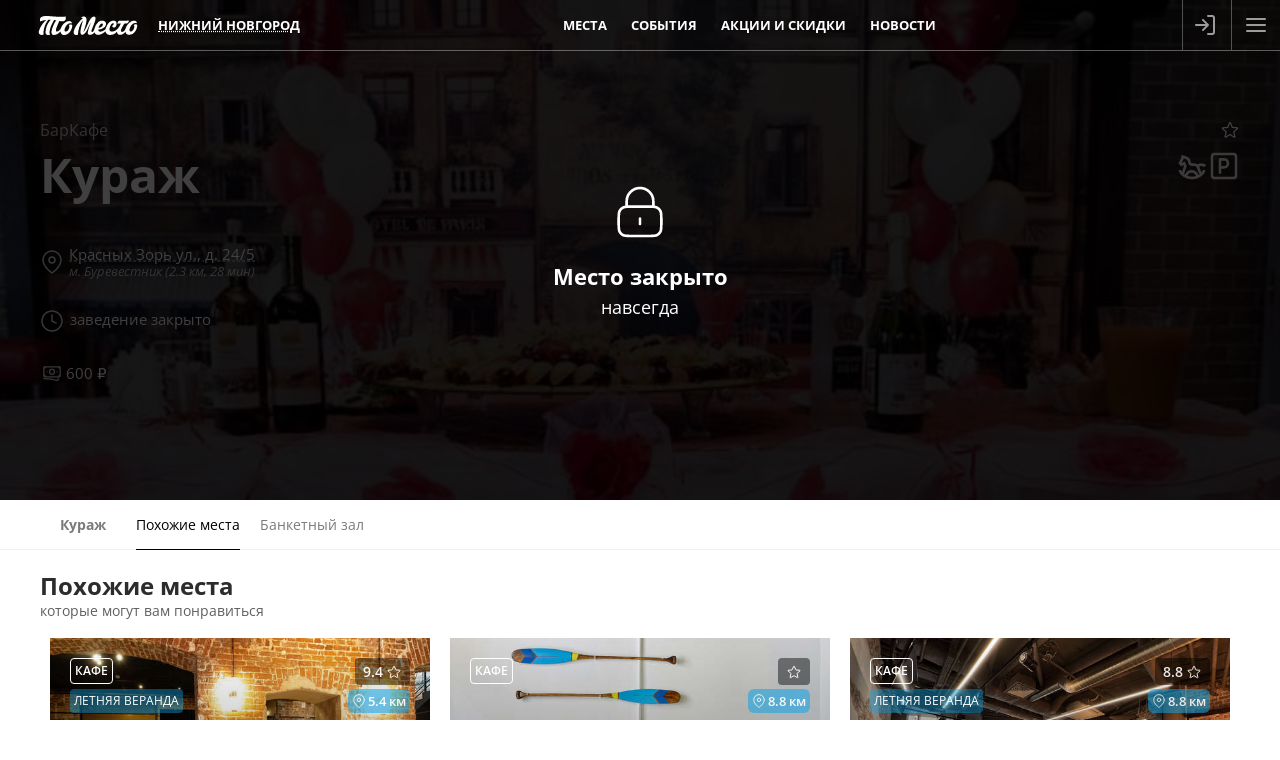

--- FILE ---
content_type: text/html; charset=utf-8
request_url: https://tomesto.ru/nnovgorod/places/kurazh
body_size: 10272
content:
<!DOCTYPE html>
<html lang='ru' prefix='og: http://ogp.me/ns# place: http://ogp.me/ns/place# business: http://ogp.me/ns/business# ya: http://webmaster.yandex.ru/vocabularies/'>
<head>

<meta content='width=device-width,initial-scale=1' name='viewport'>
<link href='/apple-touch-icon.png' rel='apple-touch-icon' sizes='180x180'>
<link href='/favicon-16x16.png' rel='icon' sizes='16x16' type='image/png'>
<link href='/favicon.png' rel='icon' sizes='32x32' type='image/png'>
<link href='/favicon.svg' rel='icon' type='image/svg+xml'>
<link href='/site.webmanifest' rel='manifest'>
<link color='#227eb8' href='/safari-pinned-tab.svg' rel='mask-icon'>
<meta content='#227eb8' name='msapplication-TileColor'>
<meta content='#227eb8' name='theme-color'>
<title>Бар, кафе Кураж на улице Красных Зорь (м. Буревестник): меню и цены, отзывы, адрес и фото - официальная страница на сайте - ТоМесто Нижний Новгород</title>
<link href='https://tomesto.ru/nnovgorod/places/kurazh' rel='canonical'>

<meta name="csrf-param" content="authenticity_token" />
<meta name="csrf-token" content="oHsXaCdKnSKJkk5QszJ3gPaBnaUprJNJQCcmXpwhhL3JoXNgudXN7hRwfrekJLi5kOxHsEjqZS_NRxITmGPgUw" />
<meta name="csp-nonce" content="c5ConeQXPoxCwv/eApYwtA==" />
<link href='https://scdn.tomesto.ru' rel='preconnect'>
<link rel="preload" href="/assets/os-v36-73893c74db8d3d45573e16191f57e5a7b39aa559ba5f08efb96a440faea2bdba.woff2" as="font" type="font/woff2" crossorigin="anonymous">
<link rel="preload" href="/assets/os-v36-i-bed8a9a33b6ffda26fef3359291dadacaba17950a1e5f885c5138361407653eb.woff2" as="font" type="font/woff2" crossorigin="anonymous">
<link rel="preload" href="/assets/os-v36-600-6a5082672befa552504c6c535b81bd99c760e2f611f6c14832bc2de858530a7d.woff2" as="font" type="font/woff2" crossorigin="anonymous">
<link rel="preload" href="/assets/os-v36-700-f4f052ac8e7a053ae8adda12e2a1e2f884ebe0dbe042b492001bebb757d1bf4d.woff2" as="font" type="font/woff2" crossorigin="anonymous">
<style>
  @font-face {font-family: 'Open Sans';font-style: normal;font-weight: 400;font-display: swap;src: url('/assets/os-v36-73893c74db8d3d45573e16191f57e5a7b39aa559ba5f08efb96a440faea2bdba.woff2') format('woff2');}
  @font-face {font-family: 'Open Sans';font-style: italic;font-weight: 400;font-display: swap;src: url('/assets/os-v36-i-bed8a9a33b6ffda26fef3359291dadacaba17950a1e5f885c5138361407653eb.woff2') format('woff2');}
  @font-face {font-family: 'Open Sans';font-style: normal;font-weight: 600;font-display: swap;src: url('/assets/os-v36-600-6a5082672befa552504c6c535b81bd99c760e2f611f6c14832bc2de858530a7d.woff2') format('woff2');}
  @font-face {font-family: 'Open Sans';font-style: italic;font-weight: 600;font-display: swap;src: url('/assets/os-v36-600i-0c585e8d4e9cda78033f5dfd69b2a0d23b9717c9f81713cdb885fbef43354dcb.woff2') format('woff2');}
  @font-face {font-family: 'Open Sans';font-style: normal;font-weight: 700;font-display: swap;src: url('/assets/os-v36-700-f4f052ac8e7a053ae8adda12e2a1e2f884ebe0dbe042b492001bebb757d1bf4d.woff2') format('woff2');}
  @font-face {font-family: 'Open Sans';font-style: italic;font-weight: 700;font-display: swap;src: url('/assets/os-v36-700i-706bded4184c7345fc666193cf3847b66e258ce7ce1696f1a9e2bad555719429.woff2') format('woff2');}
</style>

<link rel="stylesheet" href="/assets/application-9dd9ef9ea6dc2e5a2d5c27eea21f51625016bd6b3aa89876d880d7d6d81e36dc.css" media="all" />
<link href='https://sessions.bugsnag.com' rel='preconnect'>
<script src="/assets/bugsnag-68b531b569d5c5a4c4fab64ac4d2a60b26923cf7ad3cc0c9e8bef044e98bb2af.js" nonce="c5ConeQXPoxCwv/eApYwtA=="></script>
<script nonce="c5ConeQXPoxCwv/eApYwtA==">
//<![CDATA[
Bugsnag.start({ apiKey: '94ef6aa612555690135be88606397348' });

//]]>
</script>
<script src="/assets/loader-d02d8ac80e9a9acc986eb5bf4b5df685e2db2b44682e0ec8c9703a5ee1241294.js" nonce="c5ConeQXPoxCwv/eApYwtA=="></script>
<script nonce="c5ConeQXPoxCwv/eApYwtA==">
//<![CDATA[
window.tomesto = window.tomesto || {};
tomesto.tzoffset = Math.round((Date.parse('2026-01-24 02:44:51')-Date.now())/3600000);
tomesto.mapsJS = 'https://tomesto.ru/assets/maps-7e1b98d19be451b6a08fb3d72352bf6d3fbea29f63fb6f8c5cd7de498638767c.js';
tomesto.mapsCSS = 'https://tomesto.ru/assets/maps-890e07e4471eadfa33a17d1833306ddd2543641dd49814d8fdc741d05d3d607d.css';
tomesto.locale = 'ru';
if (!loadjs.isDefined('tomesto')) { loadjs(['https://tomesto.ru/assets/application-25c7d065aac744da6f0d4c83156d8d5b31c2cf4c7b267601481c55e51fb47e9e.js'], 'tomesto', { numRetries: 3 }); }

//]]>
</script><meta content='Кафе Кураж — приятное место, где вкусно кормят и где каждый гость, чувствует себя, как дома.' name='description'>
<meta content='кураж красных зорь буревестник нижний новгород бар кафе меню отзывы адрес фото цены' name='keywords'>
<meta content='Бар, кафе Кураж на улице Красных Зорь' property='og:title'>
<meta content='https://scdn.tomesto.ru/img/place/000/017/836/bar-kafe-kurazh-na-ulitse-krasnyh-zor_bf09c_full-14556.jpg' property='og:image'>
<meta content='Кафе Кураж — приятное место, где вкусно кормят и где каждый гость, чувствует себя, как дома.' property='og:description'>
<meta content='https://tomesto.ru/nnovgorod/places/kurazh' property='og:url'>
<meta content='business.business' property='og:type'>
<meta content='56.3334606' property='place:location:latitude'>
<meta content='43.8686247' property='place:location:longitude'>
<meta content='Россия' property='business:contact_data:country'>
<meta content='Нижний Новгород' property='business:contact_data:locality'>
<meta content='Красных Зорь ул., д. 24/5' property='business:contact_data:street_address'>


<meta content='ru_RU' property='og:locale'>
<meta content='ТоМесто' property='og:site_name'>
<meta property="og:title" content="Бар, кафе Кураж на улице Красных Зорь (м. Буревестник): меню и цены, отзывы, адрес и фото - официальная страница на сайте - ТоМесто Нижний Новгород" />
<meta content='655356647880362' property='fb:app_id'>
<meta content='4965059' property='vk:app_id'>
<link href='https://tomesto.ru/SearchEngineInfo.xml' rel='search' title='ТоМесто' type='application/opensearchdescription+xml'>
<script nonce="c5ConeQXPoxCwv/eApYwtA==">
//<![CDATA[
(function (d, w, c) { (w[c] = w[c] || []).push(function() { try { w.yaCounter = new Ya.Metrika({ id:13895632, clickmap:true, trackLinks:true, accurateTrackBounce:true, trackHash:true, ut:"noindex", params: {"split_test":"why_book_show_false"} }); } catch(e) { } }); var n = d.getElementsByTagName("script")[0], s = d.createElement("script"); s.type = "text/javascript"; s.async=!0; s.src = "https://mc.yandex.ru/metrika/watch.js"; n.parentNode.insertBefore(s, n); })(document, window, "yandex_metrika_callbacks");


//]]>
</script>
</head>
<body class='w_header' id='pagePlaceNew'>
<!--noindex-->



<!--/noindex-->
<div id='wrapper'>
<header class='trackcont relative box-content m-0 text-center text-white whitespace-nowrap top-0 left-0 w-full flex justify-between items-center flex-nowrap bg-blue z-[8600] h-[50px]'>
<div class='header_logo h-full mr-1 ml-[3%]'>
<span class='link goto' data-url='https://tomesto.ru/nnovgorod'>ТоМесто</span>
</div>
<div class='header_city mx-1 sm:mx-2 lg:mx-4 uppercase font-bold leading-10 text-[13px]'>
<div class='select_city cursor-pointer text-dotted decoration-1'>Нижний Новгород</div>
</div>
<div class='header_small_menu mx-2 justify-center items-center flex-auto overflow-hidden h-10 leading-10 uppercase font-bold text-white text-[13px]'>
<div class='goto px-3 hover:underline' data-url='https://tomesto.ru/nnovgorod/places'>Места</div>
<div class='goto px-3 hover:underline' data-url='https://tomesto.ru/nnovgorod/events'>События</div>
<div class='goto px-3 hover:underline' data-url='https://tomesto.ru/nnovgorod/promos'>Акции и скидки</div>
<div class='goto px-3 hover:underline' data-url='https://tomesto.ru/nnovgorod/news'>Новости</div>
</div>
<!--noindex-->
<div class='flex-auto md:hidden'></div>
<div class='relative h-full box-content w-12 border-l border-r border-white/30'>
<a class='modal flex items-center justify-center h-full login opacity-60 hover:opacity-80 transition-all hover:bg-white/20' data-remote href='/users/sign_in' rel='nofollow'>
<div class='icon-login size-6 bg-white -ml-1'></div>
</a>
</div>
<div class='menu_button cursor-pointer flex items-center justify-center w-12 h-full opacity-60 hover:opacity-80 transition-all hover:bg-white/20'>
<div class='icon-menu size-6 bg-white'></div>
<div class='icon-x size-6 bg-white hidden'></div>
</div>
<!--/noindex-->
</header>

<div id='body'>
<div id='content'>

<div class='place new' id='place' itemscope itemtype='https://schema.org/BarOrPub'>
<a class='hidden' href='https://tomesto.ru/nnovgorod/places/kurazh' itemprop='url' rel='nofollow'></a>
<div class='hidden' itemprop='logo' itemscope itemtype='http://schema.org/ImageObject'>
<a class='hidden' href='https://scdn.tomesto.ru/img/place/000/017/836/bar-kafe-kurazh-na-ulitse-krasnyh-zor_bf09c_full-14556.jpg' itemprop='contentUrl' rel='nofollow'></a>
<a class='hidden' href='https://scdn.tomesto.ru/img/place/000/017/836/bar-kafe-kurazh-na-ulitse-krasnyh-zor_7f28e_logo-14556.jpg' itemprop='thumbnailUrl' rel='nofollow'></a>
</div>
<div class='row summary w_header'>
<img width="915" height="269" class="bg-image" alt="Бар, кафе Кураж на улице Красных Зорь" src="https://scdn.tomesto.ru/img/place/000/017/836/bar-kafe-kurazh-na-ulitse-krasnyh-zor_bf09c_full-14556.jpg" />
<div class='row top'>
<div class='flex flex-wrap items-center justify-between marginb10'>
<div class='flex flex-wrap items-center'>
<h3 class='m-0'>БарКафе</h3>
</div>
<div class='rating leading-5 z-10'>
<a class="link modal" rel="nofollow" id="favorite_17836" title="Добавить в избранное" data-remote="true" data-method="post" href="https://tomesto.ru/nnovgorod/places/kurazh/favorite"><div class="icon-star size-5 false"></div></a>
</div>
</div>
<div class='flex flex-wrap items-center gap-3'>
<h1 class='title' itemprop='name'>Кураж</h1>
<div class='icons flex flex-wrap justify-end items-center self-end gap-2'>
<div class='icon size-8 text-white cursor-help' title='Для детей: Детское меню, детские праздники'>
<svg fill="currentColor" viewBox="0 0 24 24" xmlns="http://www.w3.org/2000/svg"><path d="m17.3948786 12.3627522c.2015665.4158175.3794554.8919967.5466237 1.4327609.3782067 1.2234414.440177 1.407525.6701247 1.9047094.1789873.3869995.3841086.7361338.6287619 1.0583962.4804451-.5900393.7596111-1.1964654.7596111-1.7586187h2c0 3.4747237-5.1825435 7-10 7-4.81745652 0-10-3.5252763-10-7h2c0 .4440579.17419355.915741.4841906 1.3851505l1.43614027-4.3084208-.36754447-.7350889-1.75023945.8751197-2.01930746-2.0193075 2.21676051-4.43352098v-1.98373592l1.19611614.23922322c3.74518991.74903799 5.80388386 2.39599315 5.80388386 4.98058068 0 .44771525.5522847 1 1 1h1c1.3967113 0 2.382722.2360728 3.1221599.7617164 2.1271456-1.13661807 4.3213799-1.00120696 6.4325403.4062333l-1.1094004 1.6641006c-1.3814391-.9209594-2.6927917-1.0773921-4.0504212-.4692981zm-11.3314048 5.6091041c.20349986.1499183.41840983.2951763.6430254.4344464 1.36131944-2.4507234 2.52392204-3.4063027 4.7935008-3.4063027 2.5216318 0 4.6747826 1.5483407 5.3100463 3.6884582.332583-.1825656.6484392-.3787088.9428775-.5847761-.3817942-.478381-.6938902-.9959897-.9565508-1.5639046-.2835255-.6130279-.3556314-.8272197-.7656531-2.1535776-.6035347-1.9523434-1.0441024-2.3861999-3.0307199-2.3861999h-1c-1.5522847 0-3-1.4477153-3-3 0-1.20765363-.92791049-2.12724534-3.01491247-2.73410708l-1.74901955 3.4980391 2.21114562-1.10557281 1.63245553 3.26491109zm2.43463447 1.3272162c1.11080126.4334911 2.32149003.7009275 3.50189173.7009275.9877073 0 1.9966203-.1872481 2.9504747-.5023485-.278336-1.3988761-1.6981056-2.4976515-3.4504747-2.4976515-1.3014675 0-2.01975234.552581-3.00189173 2.2990725z" fill-rule="evenodd"/></svg>
</div>
<div class='icon size-8 text-white cursor-help' title='Парковка: Бесплатная'>
<svg fill="currentColor" viewBox="0 0 24 24" xmlns="http://www.w3.org/2000/svg"><path d="M12,6H9A1,1,0,0,0,8,7V17a1,1,0,0,0,2,0V14h2a4,4,0,0,0,0-8Zm0,6H10V8h2a2,2,0,0,1,0,4ZM19,2H5A3,3,0,0,0,2,5V19a3,3,0,0,0,3,3H19a3,3,0,0,0,3-3V5A3,3,0,0,0,19,2Zm1,17a1,1,0,0,1-1,1H5a1,1,0,0,1-1-1V5A1,1,0,0,1,5,4H19a1,1,0,0,1,1,1Z"/></svg>
</div>
</div>
</div>
</div>
<div class='row bottom info'>
<div class='content'>
<div class='info'>
<div class='hidden' itemprop='geo' itemscope itemtype='http://schema.org/GeoCoordinates'>
<span itemprop='latitude'>56.3334606</span>
<span itemprop='longitude'>43.8686247</span>
</div>
<div class='address flex flex-row items-center' itemprop='address' itemscope itemtype='http://schema.org/PostalAddress'>
<div class='icon-map-pin size-6 mr-1 bg-gray-300'></div>
<div class='items ml-px'>
<div class='text'>
<span class='hidden' itemprop='addressCountry'>RU</span>
<span class='hidden' itemprop='addressLocality'>Нижний Новгород</span>
<span class='underline decoration-dashed decoration-gray-400 hover:decoration-white' itemprop='streetAddress' title='Показать на карте'>Красных Зорь ул., д. 24/5</span>
</div>
<div class='metro'>
м.
Буревестник (2.3 км, 28 мин)

</div>
</div>
</div>
<div class='open-until cursor-pointer whitespace-nowrap'>
<div class='inline-block align-middle text-gray-300 size-6 mr-px'><svg xmlns="http://www.w3.org/2000/svg" viewBox="0 0 24 24" fill="none" stroke="currentColor" stroke-width="1.5" stroke-linecap="round" stroke-linejoin="round" class="feather feather-clock"><circle cx="12" cy="12" r="10"></circle><polyline points="12 6 12 12 16 14"></polyline></svg></div>
<span class='ml-px'>заведение закрыто</span>
</div>
<span class='hidden' itemprop='priceRange'>600 руб.</span>
<div class='avg_check'>
<div class='item cost' title='средний чек&lt;br/&gt;(примерная стоимость ужина)'>
<div class='inline-block align-top icon-money size-5 bg-gray-300 ml-0.5'></div>
600
₽
</div>
</div>

</div>
</div>
</div>
<div class='place-closed flex flex-col justify-center'>
<div class='icon-lock bg-white size-16 mx-auto mb-4'></div>
<div class='text'>Место закрыто</div>
<div class='font-normal text-lg'>
навсегда
</div>
</div>
</div>

<div class='window places-map new max-w-full max-h-full w-full md:w-4/5 h-[90vh]'>
<div class='row header'>
<div class='title'>Бар, кафе Кураж на карте</div>
<div class='close'></div>
</div>
<div class='bottom-0 h-auto w-full overflow-hidden top-[50px] !absolute' id='places_map'></div>
<script nonce="c5ConeQXPoxCwv/eApYwtA==">
//<![CDATA[
tomesto.mapReady = false;
tomesto.mapCenter = [43.8686247, 56.3334606];
tomesto.mapMarkers = {"type":"FeatureCollection","features":[{"type":"Feature","properties":{"description":"\u003cdiv class='flex astart marginb5'\u003e\u003ch4\u003eКураж\u003c/h4\u003e\u003c/div\u003eКрасных Зорь ул., д. 24/5","title":"Кураж","color":"#EA580C"},"geometry":{"type":"Point","coordinates":["43.8686247","56.3334606"]}}]};
tomesto.mapZoom = 15;


//]]>
</script></div>




<div class='place_nav_point'></div>
<div class='place_nav' id='place_nav'>
<div class='nav_arrow back hidden absolute top-0 left-0 w-8 h-full cursor-pointer opacity-60 hover:opacity-90 transition-opacity bg-white z-10'>
<div class='icon-chevron w-6 h-full bg-gray-700 mx-auto rotate-180'></div>
</div>
<div class='content'>
<a data-page="about" class="about" data-remote="true" href="https://tomesto.ru/nnovgorod/places/kurazh"><strong>Кураж</strong>
</a><a data-page="similar" class="similar" rel="nofollow" data-remote="true" href="https://tomesto.ru/nnovgorod/places/kurazh/similar">Похожие места
</a><a data-page="banket" class="banket" rel="nofollow" data-remote="true" href="https://tomesto.ru/nnovgorod/places/kurazh/banket">Банкетный зал
</a></div>
<div class='nav_arrow forward hidden absolute top-0 right-0 w-8 h-full cursor-pointer opacity-60 hover:opacity-90 transition-opacity bg-white z-10'>
<div class='icon-chevron w-6 h-full bg-gray-700 mx-auto'></div>
</div>
</div>

<div class='block similar scrollspy' data-nav='similar' data-title='Места, похожие на Бар, кафе Кураж на улице Красных Зорь' id='similar'>
<div class='content'>
<h2 class='text-2xl mt-0 mb-2 normal-case'>
Похожие места
<small>которые могут вам понравиться</small>
</h2>
<div class='flex flex-wrap items-center justify-between'>
<div class='place_new' id='place_35765'>
<a href='https://tomesto.ru/nnovgorod/places/kir-pich' rel='false'>
<img width="563" height="450" class="logo lozad" alt="Кир&amp;Пич" srcset="data:,x" data-srcset="https://scdn.tomesto.ru/img/place/000/035/765/kafe-kir-pich-na-sovetskoy_2fb43_logo-502805.jpg 563w" src="https://scdn.tomesto.ru/img/place/000/035/765/kafe-kir-pich-na-sovetskoy_2fb43_logo-502805.jpg" />
<div class='top'>
<div class='box round rating'>
<div class='count' title='Рейтинг заведения на основании 16 оценок реальных гостей за последние 2 года'>9.4</div>
<div id="place_favorite_35765" class="inline-block align-bottom icon-star size-4 " title="Добавить в избранное" data-uri="https://tomesto.ru/nnovgorod/places/kir-pich/favorite"></div>
</div>
<div class='box transp round category'>Кафе</div>
<div class='userdistance' title='Расстояние от &quot;Кураж&quot;'>
<div class='icon-map-pin bg-white size-3.5 mr-0.5'></div>
5.4
км
</div>
<div class='box green round feature'>Летняя веранда</div>
<div class='name'>
Кир&amp;Пич
</div>
</div>
<div class='info'>
<div class='row address'>
ул. Советская, д. 18
</div>
<div class='row metros'>
м.
Московская
<span class='distance'>
(490 м, 
7 мин)
</span>
</div>
<div class='row avg_check'>
<div class='item' title='средний чек&lt;br/&gt;(примерная стоимость ужина)'>
<div class='inline-block align-bottom icon-money size-4 bg-gray-400'></div>
1600
₽
</div>
<div class='item avg_hot_meal' title='средняя стоимость горячего блюда'><div class='inline-block align-sub size-4 bg-gray-400 mr-px icon-avg_hot_meal'></div>500
₽
</div>
<div class='item avg_salad' title='средняя стоимость салата'><div class='inline-block align-sub size-4 bg-gray-400 mr-px icon-avg_salad'></div>400
₽
</div>
<div class='item avg_snack' title='средняя стоимость закуски'><div class='inline-block align-sub size-4 bg-gray-400 mr-px icon-avg_snack'></div>300
₽
</div>
<div class='item avg_liquor' title='средняя стоимость алкоголя'><div class='inline-block align-sub size-4 bg-gray-400 mr-px icon-avg_liquor'></div>400
₽
</div>
</div>
</div>
</a>
<div class='book'>
<a rel="nofollow" class="modal" data-trackcont="similar_button" data-remote="true" href="https://tomesto.ru/nnovgorod/places/kir-pich/reservations/new"><span>Заказать столик</span>
</a></div>
</div>
<div class='place_new' id='place_33551'>
<a href='https://tomesto.ru/nnovgorod/places/vibe-poke' rel='false'>
<img width="563" height="450" class="logo lozad" alt="Vibe Poke" srcset="data:,x" data-srcset="https://scdn.tomesto.ru/img/place/000/033/551/kafe-vibe-poke-na-ulitse-ulyanova_87176_logo-420747.jpg 563w" src="https://scdn.tomesto.ru/img/place/000/033/551/kafe-vibe-poke-na-ulitse-ulyanova_87176_logo-420747.jpg" />
<div class='top'>
<div class='box round rating'>
<div id="place_favorite_33551" class="inline-block align-bottom icon-star size-4 " title="Добавить в избранное" data-uri="https://tomesto.ru/nnovgorod/places/vibe-poke/favorite"></div>
</div>
<div class='box transp round category'>Кафе</div>
<div class='userdistance' title='Расстояние от &quot;Кураж&quot;'>
<div class='icon-map-pin bg-white size-3.5 mr-0.5'></div>
8.8
км
</div>
<div class='name'>
Vibe Poke
</div>
</div>
<div class='info'>
<div class='row address'>
ул. Ульянова, д. 5
</div>
<div class='row metros'>
м.
Горьковская
<span class='distance'>
(1.9 км, 
24 мин)
</span>
</div>
<div class='row avg_check'>
<div class='item' title='средний чек&lt;br/&gt;(примерная стоимость ужина)'>
<div class='inline-block align-bottom icon-money size-4 bg-gray-400'></div>
1400
₽
</div>
<div class='item avg_hot_meal' title='средняя стоимость горячего блюда'><div class='inline-block align-sub size-4 bg-gray-400 mr-px icon-avg_hot_meal'></div>500
₽
</div>
<div class='item avg_salad' title='средняя стоимость салата'><div class='inline-block align-sub size-4 bg-gray-400 mr-px icon-avg_salad'></div>400
₽
</div>
<div class='item avg_dessert' title='средняя стоимость десерта'><div class='inline-block align-sub size-4 bg-gray-400 mr-px icon-avg_dessert'></div>200
₽
</div>
<div class='item avg_liquor' title='средняя стоимость алкоголя'><div class='inline-block align-sub size-4 bg-gray-400 mr-px icon-avg_liquor'></div>300
₽
</div>
</div>
</div>
</a>
<div class='book'>
<a rel="nofollow" class="modal" data-trackcont="similar_button" data-remote="true" href="https://tomesto.ru/nnovgorod/places/vibe-poke/reservations/new"><span>Заказать столик</span>
</a></div>
</div>
<div class='place_new' id='place_33579'>
<a href='https://tomesto.ru/nnovgorod/places/manufaktura' rel='false'>
<img width="600" height="450" class="logo lozad" alt="Мануфактура" srcset="data:,x" data-srcset="https://scdn.tomesto.ru/img/place/000/033/579/kafe-manufaktura-na-kovalihinskoy_584e4_logo-511222.jpg 600w" src="https://scdn.tomesto.ru/img/place/000/033/579/kafe-manufaktura-na-kovalihinskoy_584e4_logo-511222.jpg" />
<div class='top'>
<div class='box round rating'>
<div class='count' title='Рейтинг заведения на основании 73 оценок реальных гостей за последние 2 года'>8.8</div>
<div id="place_favorite_33579" class="inline-block align-bottom icon-star size-4 " title="Добавить в избранное" data-uri="https://tomesto.ru/nnovgorod/places/manufaktura/favorite"></div>
</div>
<div class='box transp round category'>Кафе</div>
<div class='userdistance' title='Расстояние от &quot;Кураж&quot;'>
<div class='icon-map-pin bg-white size-3.5 mr-0.5'></div>
8.8
км
</div>
<div class='box green round feature'>Летняя веранда</div>
<div class='name'>
Мануфактура
</div>
</div>
<div class='info'>
<div class='row address'>
ул. Ковалихинская, д. 8
</div>
<div class='row metros'>
м.
Горьковская
<span class='distance'>
(1.7 км, 
20 мин)
</span>
</div>
<div class='row avg_check'>
<div class='item' title='средний чек&lt;br/&gt;(примерная стоимость ужина)'>
<div class='inline-block align-bottom icon-money size-4 bg-gray-400'></div>
1500
₽
</div>
<div class='item avg_hot_meal' title='средняя стоимость горячего блюда'><div class='inline-block align-sub size-4 bg-gray-400 mr-px icon-avg_hot_meal'></div>500
₽
</div>
<div class='item avg_salad' title='средняя стоимость салата'><div class='inline-block align-sub size-4 bg-gray-400 mr-px icon-avg_salad'></div>400
₽
</div>
<div class='item avg_snack' title='средняя стоимость закуски'><div class='inline-block align-sub size-4 bg-gray-400 mr-px icon-avg_snack'></div>300
₽
</div>
<div class='item avg_liquor' title='средняя стоимость алкоголя'><div class='inline-block align-sub size-4 bg-gray-400 mr-px icon-avg_liquor'></div>300
₽
</div>
</div>
</div>
</a>
<div class='book'>
<a rel="nofollow" class="modal" data-trackcont="similar_button" data-remote="true" href="https://tomesto.ru/nnovgorod/places/manufaktura/reservations/new"><span>Заказать столик</span>
</a></div>
</div>
<div class='place_new' id='place_17603'>
<a href='https://tomesto.ru/nnovgorod/places/absolyut' rel='false'>
<img width="600" height="450" class="logo lozad" alt="АбсолютЪ" srcset="data:,x" data-srcset="https://scdn.tomesto.ru/img/place/000/017/603/restoran-absolyut-na-sormovskom-shosse_9944a_logo-34378.jpg 600w" src="https://scdn.tomesto.ru/img/place/000/017/603/restoran-absolyut-na-sormovskom-shosse_9944a_logo-34378.jpg" />
<div class='top'>
<div class='box round rating'>
<div id="place_favorite_17603" class="inline-block align-bottom icon-star size-4 " title="Добавить в избранное" data-uri="https://tomesto.ru/nnovgorod/places/absolyut/favorite"></div>
</div>
<div class='box transp round category'>Ресторан</div>
<div class='userdistance' title='Расстояние от &quot;Кураж&quot;'>
<div class='icon-map-pin bg-white size-3.5 mr-0.5'></div>
4.0
км
</div>
<div class='name'>
АбсолютЪ
</div>
</div>
<div class='info'>
<div class='row address'>
Сормовское ш., д. 15 А
</div>
<div class='row metros'>
м.
Канавинская
<span class='distance'>
(220 м, 
3 мин)
</span>
</div>
<div class='row avg_check'>
<div class='item' title='средний чек&lt;br/&gt;(примерная стоимость ужина)'>
<div class='inline-block align-bottom icon-money size-4 bg-gray-400'></div>
1900
₽
</div>
<div class='item avg_hot_meal' title='средняя стоимость горячего блюда'><div class='inline-block align-sub size-4 bg-gray-400 mr-px icon-avg_hot_meal'></div>700
₽
</div>
<div class='item avg_salad' title='средняя стоимость салата'><div class='inline-block align-sub size-4 bg-gray-400 mr-px icon-avg_salad'></div>500
₽
</div>
<div class='item avg_snack' title='средняя стоимость закуски'><div class='inline-block align-sub size-4 bg-gray-400 mr-px icon-avg_snack'></div>400
₽
</div>
<div class='item avg_dessert' title='средняя стоимость десерта'><div class='inline-block align-sub size-4 bg-gray-400 mr-px icon-avg_dessert'></div>300
₽
</div>
</div>
</div>
</a>
<div class='book'>
<a rel="nofollow" class="modal" data-trackcont="similar_button" data-remote="true" href="https://tomesto.ru/nnovgorod/places/absolyut/reservations/new"><span>Заказать столик</span>
</a></div>
</div>
<div class='place_new' id='place_36736'>
<a href='https://tomesto.ru/nnovgorod/places/strelka' rel='false'>
<img width="563" height="450" class="logo lozad" alt="Strelka (Стрелка)" srcset="data:,x" data-srcset="https://scdn.tomesto.ru/img/place/000/036/736/kafe-strelka-strelka-na-ulitse-strelka_e5b41_logo-545487.png 563w" src="https://scdn.tomesto.ru/img/place/000/036/736/kafe-strelka-strelka-na-ulitse-strelka_e5b41_logo-545487.png" />
<div class='top'>
<div class='box round rating'>
<div id="place_favorite_36736" class="inline-block align-bottom icon-star size-4 " title="Добавить в избранное" data-uri="https://tomesto.ru/nnovgorod/places/strelka/favorite"></div>
</div>
<div class='box transp round category'>Кафе</div>
<div class='userdistance' title='Расстояние от &quot;Кураж&quot;'>
<div class='icon-map-pin bg-white size-3.5 mr-0.5'></div>
6.1
км
</div>
<div class='name'>
Strelka
<small class=''>Стрелка</small>
</div>
</div>
<div class='info'>
<div class='row address'>
ул. Стрелка, д. 2в
</div>
<div class='row metros'>
м.
Московская
<span class='distance'>
(1.8 км, 
24 мин)
</span>
<span class='more' title='Стрелка (1.8 км, 25 мин)'>
и еще
1
</span>
</div>
<div class='row avg_check'>
<div class='item' title='средний чек&lt;br/&gt;(примерная стоимость ужина)'>
<div class='inline-block align-bottom icon-money size-4 bg-gray-400'></div>
1800
₽
</div>
<div class='item avg_hot_meal' title='средняя стоимость горячего блюда'><div class='inline-block align-sub size-4 bg-gray-400 mr-px icon-avg_hot_meal'></div>600
₽
</div>
<div class='item avg_salad' title='средняя стоимость салата'><div class='inline-block align-sub size-4 bg-gray-400 mr-px icon-avg_salad'></div>500
₽
</div>
<div class='item avg_dessert' title='средняя стоимость десерта'><div class='inline-block align-sub size-4 bg-gray-400 mr-px icon-avg_dessert'></div>400
₽
</div>
<div class='item avg_liquor' title='средняя стоимость алкоголя'><div class='inline-block align-sub size-4 bg-gray-400 mr-px icon-avg_liquor'></div>300
₽
</div>
</div>
</div>
</a>
<div class='book'>
<a rel="nofollow" class="modal" data-trackcont="similar_button" data-remote="true" href="https://tomesto.ru/nnovgorod/places/strelka/reservations/new"><span>Заказать столик</span>
</a></div>
</div>
<div class='place_new' id='place_32854'>
<a href='https://tomesto.ru/nnovgorod/places/kapreze' rel='false'>
<img width="600" height="450" class="logo lozad" alt="Капрезе (Caprese)" srcset="data:,x" data-srcset="https://scdn.tomesto.ru/img/place/000/032/854/restoran-kapreze-caprese-na-sergievskoy_38c0b_logo-381820.jpg 600w" src="https://scdn.tomesto.ru/img/place/000/032/854/restoran-kapreze-caprese-na-sergievskoy_38c0b_logo-381820.jpg" />
<div class='top'>
<div class='box round rating'>
<div id="place_favorite_32854" class="inline-block align-bottom icon-star size-4 " title="Добавить в избранное" data-uri="https://tomesto.ru/nnovgorod/places/kapreze/favorite"></div>
</div>
<div class='box transp round category'>Ресторан</div>
<div class='userdistance' title='Расстояние от &quot;Кураж&quot;'>
<div class='icon-map-pin bg-white size-3.5 mr-0.5'></div>
7.6
км
</div>
<div class='name'>
Капрезе
<small class=''>Caprese</small>
</div>
</div>
<div class='info'>
<div class='row address'>
ул. Сергиевская, д. 13
</div>
<div class='row metros'>
м.
Горьковская
<span class='distance'>
(1.6 км, 
19 мин)
</span>
</div>
<div class='row avg_check'>
<div class='item' title='средний чек&lt;br/&gt;(примерная стоимость ужина)'>
<div class='inline-block align-bottom icon-money size-4 bg-gray-400'></div>
1800
₽
</div>
<div class='item avg_hot_meal' title='средняя стоимость горячего блюда'><div class='inline-block align-sub size-4 bg-gray-400 mr-px icon-avg_hot_meal'></div>600
₽
</div>
<div class='item avg_snack' title='средняя стоимость закуски'><div class='inline-block align-sub size-4 bg-gray-400 mr-px icon-avg_snack'></div>400
₽
</div>
<div class='item avg_dessert' title='средняя стоимость десерта'><div class='inline-block align-sub size-4 bg-gray-400 mr-px icon-avg_dessert'></div>500
₽
</div>
<div class='item avg_liquor' title='средняя стоимость алкоголя'><div class='inline-block align-sub size-4 bg-gray-400 mr-px icon-avg_liquor'></div>300
₽
</div>
</div>
</div>
</a>
<div class='book'>
<a rel="nofollow" class="modal" data-trackcont="similar_button" data-remote="true" href="https://tomesto.ru/nnovgorod/places/kapreze/reservations/new"><span>Заказать столик</span>
</a></div>
</div>

</div>
</div>
</div>

<div class='block about scrollspy' data-nav='about' data-title='Бар, кафе Кураж на улице Красных Зорь (м. Буревестник): меню и цены, отзывы, адрес и фото - официальная страница на сайте

' id='about'>
<div class='content'>
<div class='row photos' data-title='Бар, кафе Кураж на улице Красных Зорь (м. Буревестник): меню и цены, отзывы, адрес и фото - официальная страница на сайте

' id='photos'>
<h2 class='text-2xl mt-0 mb-2 normal-case hidden'>
Фотографии
</h2>
<div class='slider splide gallery photoswipe_gallery'>
<div class='splide__track'>
<div class='splide__list'>
<a class='item splide__slide' data-pswp-height='269' data-pswp-width='915' href='https://scdn.tomesto.ru/img/place/000/017/836/bar-kafe-kurazh-na-ulitse-krasnyh-zor_bf09c_full-14556.jpg' itemprop='photo' itemscope itemtype='http://schema.org/ImageObject' target='_blank'>
<img width="915" height="269" class="notooltip lozad" alt="Бар, кафе Кураж на улице Красных Зорь фото 1" itemprop="contentUrl" srcset="data:,x" data-srcset="https://scdn.tomesto.ru/img/place/000/017/836/bar-kafe-kurazh-na-ulitse-krasnyh-zor_bf09c_full-14556.jpg 915w" src="https://scdn.tomesto.ru/img/place/000/017/836/bar-kafe-kurazh-na-ulitse-krasnyh-zor_bf09c_full-14556.jpg" />
<span class='hidden' itemprop='name caption description'>Бар, кафе Кураж на улице Красных Зорь фото 1</span>
</a>
<a class='item splide__slide' data-pswp-height='269' data-pswp-width='915' href='https://scdn.tomesto.ru/img/place/000/017/836/bar-kafe-kurazh-na-ulitse-krasnyh-zor_89757_full-14557.jpg' itemprop='photo' itemscope itemtype='http://schema.org/ImageObject' target='_blank'>
<img width="915" height="269" class="notooltip lozad" alt="Бар, кафе Кураж на улице Красных Зорь фото 2" itemprop="contentUrl" srcset="data:,x" data-srcset="https://scdn.tomesto.ru/img/place/000/017/836/bar-kafe-kurazh-na-ulitse-krasnyh-zor_89757_full-14557.jpg 915w" src="https://scdn.tomesto.ru/img/place/000/017/836/bar-kafe-kurazh-na-ulitse-krasnyh-zor_89757_full-14557.jpg" />
<span class='hidden' itemprop='name caption description'>Бар, кафе Кураж на улице Красных Зорь фото 2</span>
</a>
<a class='item splide__slide' data-pswp-height='1050' data-pswp-width='1400' href='https://scdn.tomesto.ru/img/place/000/017/836/bar-kafe-kurazh-na-ulitse-krasnyh-zor_66019_full-14633.JPG' itemprop='photo' itemscope itemtype='http://schema.org/ImageObject' target='_blank'>
<img width="1400" height="1050" class="notooltip lozad" alt="Бар, кафе Кураж на улице Красных Зорь фото 3" itemprop="contentUrl" srcset="data:,x" data-srcset="https://scdn.tomesto.ru/img/place/000/017/836/bar-kafe-kurazh-na-ulitse-krasnyh-zor_66019_full-14633.JPG 1400w" src="https://scdn.tomesto.ru/img/place/000/017/836/bar-kafe-kurazh-na-ulitse-krasnyh-zor_66019_full-14633.JPG" />
<span class='hidden' itemprop='name caption description'>Бар, кафе Кураж на улице Красных Зорь фото 3</span>
</a>
<a class='item splide__slide' data-pswp-height='1050' data-pswp-width='1400' href='https://scdn.tomesto.ru/img/place/000/017/836/bar-kafe-kurazh-na-ulitse-krasnyh-zor_8dd14_full-14634.JPG' itemprop='photo' itemscope itemtype='http://schema.org/ImageObject' target='_blank'>
<img width="1400" height="1050" class="notooltip splide_lazy" alt="Бар, кафе Кураж на улице Красных Зорь фото 4" itemprop="contentUrl" srcset="data:,x" data-splide-lazy-srcset="https://scdn.tomesto.ru/img/place/000/017/836/bar-kafe-kurazh-na-ulitse-krasnyh-zor_8dd14_full-14634.JPG 1400w" src="https://scdn.tomesto.ru/img/place/000/017/836/bar-kafe-kurazh-na-ulitse-krasnyh-zor_8dd14_full-14634.JPG" />
<span class='hidden' itemprop='name caption description'>Бар, кафе Кураж на улице Красных Зорь фото 4</span>
</a>
</div>
</div>
</div>
</div>

<div class='row description short' data-title='Бар, кафе Кураж на улице Красных Зорь (м. Буревестник): меню и цены, отзывы, адрес и фото - официальная страница на сайте

' id='description'>
<h2 class='text-2xl mt-0 mb-2 normal-case'>
О баре
</h2>
<div class='text'><p><strong>Кафе Кураж &mdash; приятное место, где вкусно кормят и где каждый гость, чувствует себя, как дома.</strong></p>

<p><span style="font-size:13px; line-height:1.6em">Уютная обстановка небольшого кафе располагает к отдыху, отвлекает от навязчивых мыслей о работе и ежедневных проблемах. Иногда так и хочется сказать: &laquo;Где мои тапки?&raquo; Персонал в заведении очень заботливый также убеждает гостей, что тут как дома.</span></p>

<p><span style="font-size:13px; line-height:1.6em">Меню в основном состоит из блюд европейской кухни, то, что все уже успели полюбить &mdash; Цезарь, Греческий салат, пицца, картофель фри, овощи на гриле, жюльен из белых грибов. Есть также авторские блюда от местного шефа &mdash; семга с сыром дор-блю, судак в беконе, картофельные лодочки. Все вкусно до неприличия, опять же, словно мама приготовила.</span></p>

<p><span style="font-size:13px; line-height:1.6em">Кураж очень подходит для проведения торжеств, есть специальные банкетные предложения &mdash; довольно гибкие, так что все можно сделать на свой вкус.</span></p>

<p><span style="font-size:13px; line-height:1.6em">Кураж место, куда приходят снова и снова!</span></p>

<p>&nbsp;</p>
</div>
<div class='btn gray wide mt-2 mb-0 opacity-75 show_description'>Показать полностью</div>
</div>

<div class='row info trackcont' data-title='Бар, кафе Кураж на улице Красных Зорь (м. Буревестник): меню и цены, отзывы, адрес и фото - официальная страница на сайте

' id='info'>
<div class='report_error'>
<a class="modal ajax" rel="nofollow" data-remote="true" href="https://tomesto.ru/nnovgorod/places/kurazh/report_error">сообщить об ошибке</a>
</div>
<h3 class='text-xl mt-0 mb-2 normal-case'>Особенности</h3>
<ul class='place_info_list clear-both my-2'>
<li class='place_info_element'>
<strong>Заведение закрыто</strong>
</li>
<li class='place_info_element address'>
<strong>Адрес:</strong>
<span class='hidden'>Нижний Новгород, </span>
<span class='text'>Красных Зорь ул., д. 24/5</span>
</li>
<li class='place_info_element'>
<strong>Метро:</strong>
<a rel="nofollow" href="https://tomesto.ru/nnovgorod/metros/burevestnik">Буревестник</a>
(2.3 км, 28 мин)
</li>
<li class='place_info_element'>
<strong>Кухня:</strong>
<a rel="nofollow" href="https://tomesto.ru/nnovgorod/cuisines/evropeyskaya">европейская</a>, 
<span class='hidden' itemprop='servesCuisine'>европейская</span>
<a rel="nofollow" href="https://tomesto.ru/nnovgorod/cuisines/russkaya">русская</a>
<span class='hidden' itemprop='servesCuisine'>русская</span>
</li>
<li class='place_info_element'>
<strong>Для детей:</strong>
Детское меню, детские праздники
</li>
<li class='place_info_element'>
<strong>Парковка:</strong>
Бесплатная
</li>
<li class='place_info_element'>
<strong>Бизнес-ланч:</strong>
с 11.00 до 16.00
</li>
<li class='place_info_element'>
<strong>Музыка:</strong>
Фоновая
</li>
<li class='place_info_element'>
<strong>Танцпол:</strong>
есть
</li>
<li class='place_info_element'>
<strong>Залы и места:</strong>
1 зал на 80 человек
</li>
<li class='place_info_element'>
<strong>Гардероб:</strong>
Есть
</li>
</ul>
<div class='updated_at a-right'>
На сайте ТоМесто можно узнать все о заведении и забронировать столик,
<br>
не посещая официальный сайт
бара, кафе Кураж
<br>
Информация обновлялась
23 января 2026 в 15:43
</div>
</div>

</div>
</div>


</div>
<script nonce="c5ConeQXPoxCwv/eApYwtA==">
//<![CDATA[
if (typeof gtag !== 'undefined') gtag('set', {"PlaceID":17836,"AvgCheck":600});



//]]>
</script><script type='application/ld+json'>
{"@context":"http://schema.org","@type":"BreadcrumbList","itemListElement":[{"@type":"ListItem","position":1,"item":{"@id":"https://tomesto.ru/nnovgorod","name":"Нижний Новгород"}},{"@type":"ListItem","position":2,"item":{"@id":"https://tomesto.ru/nnovgorod/categories/bar","name":"Бары"}},{"@type":"ListItem","position":3,"item":{"@id":"https://tomesto.ru/nnovgorod/places/kurazh","name":"Кураж"}}]}
</script>




</div>
</div>
<footer class='trackcont' id='footer'>
<div class='copyright'>
©
2012-2026
«ТоМесто». Все права защищены.
<br>
<small>
Использование сайта означает ваше
<a href='https://tomesto.ru/soglasie-na-obrabotku-pd' rel='nofollow'>
согласие на обработку ПД
</a>
</small>
</div>
</footer>
</div>
<div class='windows'>
<div id='loading'>
<svg class='spinner' height='66' viewBox='0 0 66 66' width='66' xmlns='http://www.w3.org/2000/svg'>
<g transform='translate(33, 33)'>
<circle fill='none' r='30' stroke-linecap='round' stroke-width='6'></circle>
</g>
</svg>
</div>
</div>
<!--noindex-->
<div class='trackcont hidden overflow-auto bg-blue text-sky-200 text-base leading-7 w-full h-full box-border fixed inset-0 px-4 pb-2 z-[8500]' id='main_menu'>
<ul class='float-left list-none my-4 mx-6'>
<li class='text-2xl leading-9 text-white font-bold goto' data-url='https://tomesto.ru/nnovgorod/places'><span class='link'>Места</span></li>
<li class='goto' data-url='https://tomesto.ru/nnovgorod/occasions'><span class='link'>По поводам</span></li>
<li class='goto' data-url='https://tomesto.ru/nnovgorod/sets'><span class='link'>Подборки</span></li>
<li class='goto' data-url='https://tomesto.ru/nnovgorod/groups'><span class='link'>Группы и сети</span></li>
<li class='goto' data-url='https://tomesto.ru/nnovgorod/cuisines'><span class='link'>По кухням</span></li>
<li class='goto' data-url='https://tomesto.ru/nnovgorod/categories'><span class='link'>По категориям</span></li>
<li class='goto' data-url='https://tomesto.ru/nnovgorod/locations'><span class='link'>По районам</span></li>
<li class='goto' data-url='https://tomesto.ru/nnovgorod/features'><span class='link'>По особенностям</span></li>
<li class='goto' data-url='https://tomesto.ru/nnovgorod/tops'><span class='link'>Лучшие</span></li>
<li class='goto' data-url='https://tomesto.ru/nnovgorod/metros'><span class='link'>По метро</span></li>
<li class='goto' data-url='https://tomesto.ru/nnovgorod/places/bankets'><span class='link'>Банкетные залы</span></li>
</ul>
<ul class='float-left list-none my-4 mx-6'>
<li class='text-2xl leading-9 text-white font-bold goto' data-url='https://tomesto.ru/nnovgorod/events'><span class='link'>События</span></li>
<li class='text-2xl leading-9 text-white font-bold goto' data-url='https://tomesto.ru/nnovgorod/promos'><span class='link'>Акции и скидки</span></li>
<li class='text-2xl leading-9 text-white font-bold goto' data-url='https://tomesto.ru/nnovgorod/news'><span class='link'>Новости</span></li>
</ul>
<ul class='float-left list-none my-4 mx-6'>
<li class='text-2xl leading-9 text-white font-bold goto' data-url='https://tomesto.ru/about-us'><span class='link'>О нас</span></li>
<li class='goto' data-url='https://tomesto.ru/for-restaurants'><span class='link'>Ресторанам</span></li>
<li class='goto' data-url='https://tomesto.ru/for-partners'><span class='link'>Партнерская программа</span></li>
<li class='goto' data-url='https://help.tomesto.ru'><span class='link'>Помощь</span></li>
<li class='goto' data-url='https://tomesto.ru/bonus'><span class='link'>Бонусная программа</span></li>
</ul>
</div>
<!--/noindex-->

<div id='scripts'>

</div>
<!--noindex-->
<div class='window w700 new bg-blue' id='city-select'>
<div class='row header'>
<div class='title'>Выбор города</div>
<div class='close'></div>
</div>
<div class='row body a-center'>
<div class='columns-2'>
<a class="fwb p-2 py-6px noul dblock fcwhite" href="https://tomesto.ru/moskva">Москва</a>
<a class="fwb p-2 py-6px noul dblock fcwhite" href="https://tomesto.ru/spb">Санкт-Петербург</a>
<a class="p-2 py-6px noul dblock fcwhite" href="https://tomesto.ru/barnaul">Барнаул</a>
<a class="p-2 py-6px noul dblock fcwhite" href="https://tomesto.ru/volgograd">Волгоград</a>
<a class="p-2 py-6px noul dblock fcwhite" href="https://tomesto.ru/voronezh">Воронеж</a>
<a class="p-2 py-6px noul dblock fcwhite" href="https://tomesto.ru/ekaterinburg">Екатеринбург</a>
<a class="p-2 py-6px noul dblock fcwhite" href="https://tomesto.ru/izhevsk">Ижевск</a>
<a class="p-2 py-6px noul dblock fcwhite" href="https://tomesto.ru/kazan">Казань</a>
<a class="p-2 py-6px noul dblock fcwhite" href="https://tomesto.ru/kaliningrad">Калининград</a>
<a class="p-2 py-6px noul dblock fcwhite" href="https://tomesto.ru/kemerovo">Кемерово</a>
<a class="p-2 py-6px noul dblock fcwhite" href="https://tomesto.ru/krasnodar">Краснодар</a>
<a class="p-2 py-6px noul dblock fcwhite" href="https://tomesto.ru/krasnoyarsk">Красноярск</a>
<a class="p-2 py-6px noul dblock fcwhite" href="https://tomesto.ru/mahachkala">Махачкала</a>
<a class="p-2 py-6px noul dblock fcwhite" href="https://tomesto.ru/nabchelny">Набережные Челны</a>
<a class="p-2 py-6px noul dblock fcwhite" href="https://tomesto.ru/nnovgorod">Нижний Новгород</a>
<a class="p-2 py-6px noul dblock fcwhite" href="https://tomesto.ru/novosibirsk">Новосибирск</a>
<a class="p-2 py-6px noul dblock fcwhite" href="https://tomesto.ru/omsk">Омск</a>
<a class="p-2 py-6px noul dblock fcwhite" href="https://tomesto.ru/perm">Пермь</a>
<a class="p-2 py-6px noul dblock fcwhite" href="https://tomesto.ru/rostov">Ростов-на-Дону</a>
<a class="p-2 py-6px noul dblock fcwhite" href="https://tomesto.ru/samara">Самара</a>
<a class="p-2 py-6px noul dblock fcwhite" href="https://tomesto.ru/saratov">Саратов</a>
<a class="p-2 py-6px noul dblock fcwhite" href="https://tomesto.ru/sochi">Сочи</a>
<a class="p-2 py-6px noul dblock fcwhite" href="https://tomesto.ru/stavropol">Ставрополь</a>
<a class="p-2 py-6px noul dblock fcwhite" href="https://tomesto.ru/tolyatti">Тольятти</a>
<a class="p-2 py-6px noul dblock fcwhite" href="https://tomesto.ru/tomsk">Томск</a>
<a class="p-2 py-6px noul dblock fcwhite" href="https://tomesto.ru/tyumen">Тюмень</a>
<a class="p-2 py-6px noul dblock fcwhite" href="https://tomesto.ru/ulyanovsk">Ульяновск</a>
<a class="p-2 py-6px noul dblock fcwhite" href="https://tomesto.ru/ufa">Уфа</a>
<a class="p-2 py-6px noul dblock fcwhite" href="https://tomesto.ru/chelyabinsk">Челябинск</a>
<a class="p-2 py-6px noul dblock fcwhite" href="https://tomesto.ru/yaroslavl">Ярославль</a>
</div>
</div>
</div>




<!--/noindex-->
</body>
</html>
